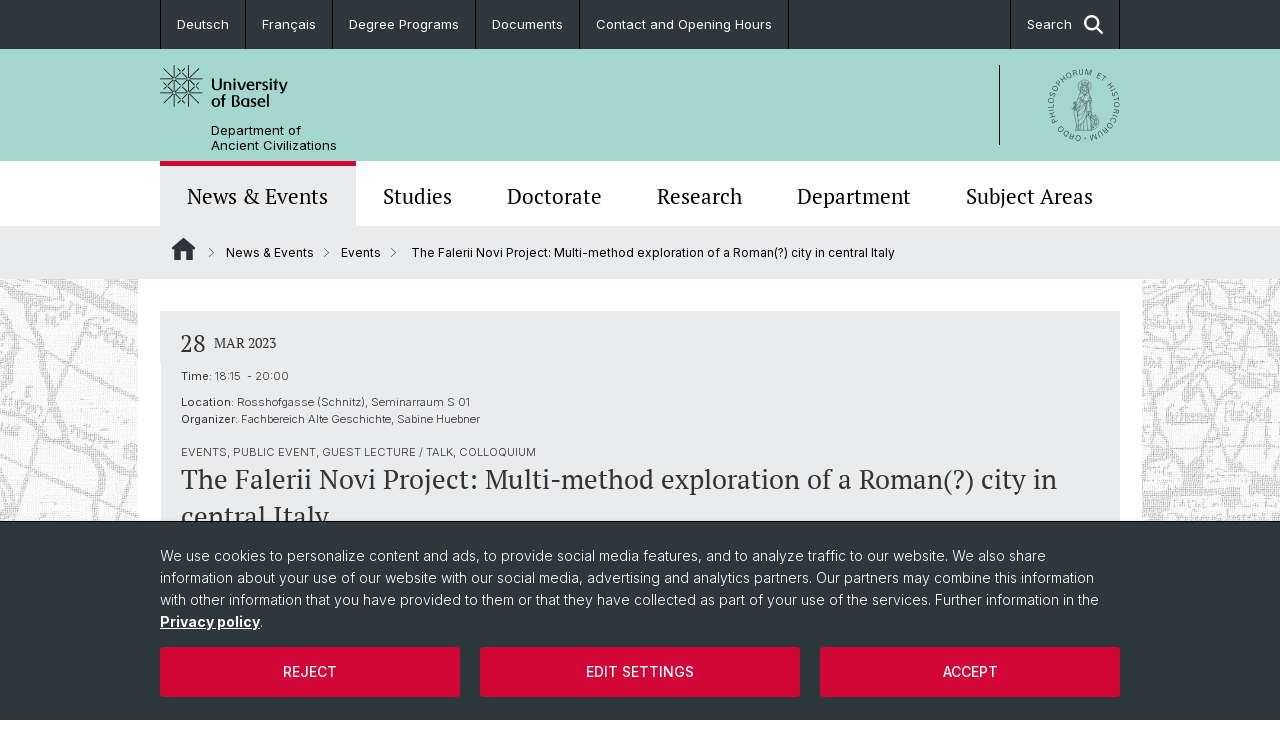

--- FILE ---
content_type: text/html; charset=utf-8
request_url: https://daw.philhist.unibas.ch/en/news-events/events/details/kolloquium-alte-geschichte-4/
body_size: 11461
content:
<!DOCTYPE html> <html lang="en" class="no-js"> <head> <meta charset="utf-8"> <!-- This website is powered by TYPO3 - inspiring people to share! TYPO3 is a free open source Content Management Framework initially created by Kasper Skaarhoj and licensed under GNU/GPL. TYPO3 is copyright 1998-2026 of Kasper Skaarhoj. Extensions are copyright of their respective owners. Information and contribution at https://typo3.org/ --> <title>The Falerii Novi Project: Multi-method exploration of a Roman(?) city in central Italy | Department of Ancient Civilizations | University of Basel</title> <meta name="generator" content="TYPO3 CMS"> <meta name="description" content="Vortrag von Emlyn Dodd (BSR Rome) im Rahmen des Kolloquiums «Zur neueren Forschung in der Alten Geschichte» im FS 2023."> <meta property="og:title" content="The Falerii Novi Project: Multi-method exploration of a Roman(?) city in central Italy"> <meta property="og:type" content="article"> <meta property="og:url" content="https://daw.philhist.unibas.ch/en/news-events/events/details/kolloquium-alte-geschichte-4/"> <meta property="og:description" content="Vortrag von Emlyn Dodd (BSR Rome) im Rahmen des Kolloquiums «Zur neueren Forschung in der Alten Geschichte» im FS 2023."> <meta name="twitter:card" content="summary"> <link rel="stylesheet" href="/_assets/46b9f98715faf6e138efa20803b286a2/Css/Styles.css?1768328738" media="all"> <link rel="stylesheet" href="/_assets/f34691673face4b5c642d176b42916a9/Stylesheet/style.css?1768328738" media="all"> <link href="/resources/assets/easyweb-BqWii40l.css?1768328865" rel="stylesheet" > <style> /*<![CDATA[*/ <!-- /*additionalTSFEInlineStyle*/ body { background-image:url(https://daw.philhist.unibas.ch/fileadmin/background_image/Weltkarte_unigrau.jpg) } --> /*]]>*/ </style> <script async="async" defer="defer" data-domain="daw.philhist.unibas.ch" src="https://pl.k8s-001.unibas.ch/js/script.js"></script> <script> const storageName = 'klaro'; const translatedButtonTextCookieSettings = 'Customize privacy settings'; const cookieSettingsImgPathDefault = '/_assets/f34691673face4b5c642d176b42916a9/Icons/icon_cookie_settings.svg'; const cookieSettingsImgPathHover = '/_assets/f34691673face4b5c642d176b42916a9/Icons/icon_cookie_settings-hover.svg'; const cookieIconPermanentlyAvailable = '0'; const cookieExpiresAfterDays = 365; let allServiceSettings = []; let consenTypeObj = {}; let serviceSetting = {}; let serviceName = {}; let serviceIsTypeOfConsentMode = false; </script><script type="opt-in" data-type="text/javascript" data-name="matomo-2"> var _paq = window._paq = window._paq || []; _paq.push(["disableCookies"]); _paq.push(['trackPageView']); _paq.push(['enableLinkTracking']); (function() { var u="/"; _paq.push(['setTrackerUrl', u+'matomo.php']); _paq.push(['setSiteId', ]); var d=document, g=d.createElement('script'), s=d.getElementsByTagName('script')[0]; g.type='text/javascript'; g.async=true; g.defer=true; g.src=u+'matomo.js'; s.parentNode.insertBefore(g,s); })(); </script> <meta name="viewport" content="width=device-width, initial-scale=1"> <link rel="apple-touch-icon" sizes="180x180" href="/_assets/c01bf02b2bd1c1858e20237eedffaccd/HtmlTemplate/images/favicon/apple-touch-icon.png"> <link rel="icon" type="image/png" href="/_assets/c01bf02b2bd1c1858e20237eedffaccd/HtmlTemplate/images/favicon/favicon-32x32.png" sizes="32x32"> <link rel="icon" type="image/png" href="/_assets/c01bf02b2bd1c1858e20237eedffaccd/HtmlTemplate/images/favicon/favicon-16x16.png" sizes="16x16"> <link rel="manifest" href="/_assets/c01bf02b2bd1c1858e20237eedffaccd/HtmlTemplate/images/favicon/manifest.json"> <link rel="mask-icon" href="/_assets/c01bf02b2bd1c1858e20237eedffaccd/HtmlTemplate/images/favicon/safari-pinned-tab.svg" color="#88b0ac"> <link rel="shortcut icon" href="/_assets/c01bf02b2bd1c1858e20237eedffaccd/HtmlTemplate/images/favicon/favicon.ico"> <meta name="msapplication-config" content="/_assets/c01bf02b2bd1c1858e20237eedffaccd/HtmlTemplate/images/favicon/browserconfig.xml"> <link rel="canonical" href="https://daw.philhist.unibas.ch/en/news-events/events/details/kolloquium-alte-geschichte-4/"/> <link rel="alternate" hreflang="de-CH" href="https://daw.philhist.unibas.ch/de/aktuelles/veranstaltungen/details/kolloquium-alte-geschichte-4/"/> <link rel="alternate" hreflang="en-US" href="https://daw.philhist.unibas.ch/en/news-events/events/details/kolloquium-alte-geschichte-4/"/> <link rel="alternate" hreflang="fr" href="https://daw.philhist.unibas.ch/fr/home/aktuelles/events/details/kolloquium-alte-geschichte-4/"/> <link rel="alternate" hreflang="x-default" href="https://daw.philhist.unibas.ch/de/aktuelles/veranstaltungen/details/kolloquium-alte-geschichte-4/"/> <!-- VhsAssetsDependenciesLoaded jquery-debounce,easywebFlexcontent --></head> <body class="bg-image-no-repeat"> <noscript> <div style="background: red;padding: 20px;"> <h2 style="color:white;">This site requires JavaScript to work properly.</h2> <h3><a href="https://www.enable-javascript.com/en/" target="_blank">How do I activate JavaScript in this web browser?</a></h3> </div> </noscript> <div class="flex flex-col min-h-screen"> <div class="bg-primary-light d-block header-unibas" x-data="{ showSearch: false }" data-page-component="brand-panel"> <div class="bg-anthracite text-white leading-[1.5625rem] font-normal text-[0.8125rem]"> <div class="lg:mx-auto lg:max-w-container lg:px-content flex flex-col w-full h-full"> <ul class="flex flex-wrap w-full -mt-[1px]"><li class="flex-auto md:flex-initial flex border-r border-t first:border-l border-black"><a class="w-full text-center px-4 py-3 inline-flex items-center justify-center whitespace-nowrap hover:bg-white hover:text-anthracite transition-colors" href="/de/aktuelles/veranstaltungen/details/kolloquium-alte-geschichte-4/">Deutsch</a></li><li class="flex-auto md:flex-initial flex border-r border-t first:border-l border-black"><a class="w-full text-center px-4 py-3 inline-flex items-center justify-center whitespace-nowrap hover:bg-white hover:text-anthracite transition-colors" href="/fr/home/aktuelles/events/details/kolloquium-alte-geschichte-4/">Français</a></li><li class="flex-auto md:flex-initial flex border-r border-t first:border-l border-black" title="Degree Programs"><a href="/en/studies/degree-programs/" class="w-full text-center px-4 py-3 inline-flex items-center justify-center whitespace-nowrap hover:bg-white hover:text-anthracite transition-colors " > Degree Programs </a></li><li class="flex-auto md:flex-initial flex border-r border-t first:border-l border-black" title="Documents"><a href="/en/department/service/documents/" class="w-full text-center px-4 py-3 inline-flex items-center justify-center whitespace-nowrap hover:bg-white hover:text-anthracite transition-colors " > Documents </a></li><li class="flex-auto md:flex-initial flex border-r border-t first:border-l border-black" title="Contact and Opening Hours"><a href="/en/departement/service/contact-opening-hours/" class="w-full text-center px-4 py-3 inline-flex items-center justify-center whitespace-nowrap hover:bg-white hover:text-anthracite transition-colors " > Contact and Opening Hours </a></li> &#x20; &#x20; &#x20; <li class="flex-auto md:flex-initial flex border-r border-t first:border-l border-black hidden md:flex md:ml-auto md:border-l"><a class="w-full text-center px-4 py-3 inline-flex items-center justify-center whitespace-nowrap hover:bg-white hover:text-anthracite transition-colors" href="javascript:void(0)" role="button" aria-expanded="false" id="searchInputToggle" x-on:click="showSearch = ! showSearch" x-effect="let c=document.getElementById('searchInputToggle');if(showSearch)c.classList.add('opened');else c.classList.remove('opened');" aria-controls="desktop-search"> Search <i class="ml-3 text-[1.175rem] fa-solid fa-search"></i></a></li></ul> </div> </div> <div class="leading-6 bg-primary-light text-gray-darker ease-in-out duration-1000" id="desktop-search" x-cloak x-show="showSearch"> <div class="container-content pb-5 mx-auto w-full h-full leading-6 md:block text-gray-darker"> <form class="main-search" action="https://daw.philhist.unibas.ch/en/search-page/"> <div class="flex relative flex-wrap items-stretch pr-4 pt-5 w-full leading-6 border-b border-solid border-anthracite text-gray-darker"> <label class="sr-only" for="header-search-field">Search</label> <input name="tx_solr[q]" value="" id="header-search-field" class="block overflow-visible relative flex-auto py-4 pr-3 pl-0 m-0 min-w-0 h-16 font-serif italic font-light leading-normal bg-clip-padding bg-transparent roundehidden border-0 cursor-text text-[25px] text-anthracite placeholder-anthracite focus:[box-shadow:none]" placeholder="What are you looking for?"/> <div class="input-group-append"> <button type="submit" class="unibas-search-button"><span class="sr-only">Search</span></button> </div> </div> </form> </div> </div> <div class="relative h-28 bg-primary text-gray-darker"> <div class="flex container-content h-full py-3 md:py-4"> <div class="w-1/2 grow h-full flex items-center pr-3"> <div class="w-full flex flex-col h-full"> <a href="/en/" class="flex-auto flex items-center"> <img xmlns="http://www.w3.org/1999/xhtml" alt="University of Basel" class="h-full max-h-[4.5rem]" src="https://daw.philhist.unibas.ch/_assets/c01bf02b2bd1c1858e20237eedffaccd/Images/Logo_Unibas_BraPan_EN.svg?1768328742"></img> </a> <p class="my-[1rem] pl-[3.2rem] text-[0.8125rem] leading-[0.9375rem] flex items-center min-h-[1.875rem]"> <a class="text-black font-normal" href="/en/">Department of <br /> Ancient Civilizations </a> </p> </div> </div> <div class="max-w-1/2 h-full flex items-center justify-end hidden md:flex md:border-l md:border-solid md:border-black pl-12"> <a href="https://philhist.unibas.ch"> <img xmlns="http://www.w3.org/1999/xhtml" class="w-auto h-[4.5rem]" alt="Department of Ancient Civilizations" src="https://daw.philhist.unibas.ch/_assets/6e500ddd845d0c07b07972aee0121511/Logos/Logo_Unibas_FakPhiHis_ALL.svg?1768328744"></img> </a> </div> </div> </div> <div x-data="{nav: false, search: false, subnavIsOpen: (true && 0 == 0 && 0)}"> <div class="md:hidden"> <div class="grid grid-cols-2 gap-x-0.5 bg-white w-full text-center"> <a @click.prevent="nav = !nav" class="px-2 py-3 bg-gray-lightest bg-center bg-no-repeat" :class="nav ? 'bg-close' : 'bg-hamburger' " href="#active-sub-nav" role="button" aria-controls="active-sub-nav"> </a> <a @click.prevent="search = !search" class="inline-flex items-center justify-center px-2 py-3 bg-gray-lightest" href="#mobile-search" role="button" aria-controls="mobile-search"> Search <span class="inline-block ml-3 w-7 bg-center bg-no-repeat"> <i class="fa-solid" :class="search ? 'fa-unibas-close' : 'fa-search'"></i> </span> </a> </div> <div x-show="search" x-collapse id="mobile-search" class=""> <form class="form main-search" action="https://daw.philhist.unibas.ch/en/search-page/"> <div class="input-group unibas-search container-content" data-children-count="1"> <div class="flex justify-start border-b border-b-1 border-black mb-4 mt-6"> <label class="sr-only" for="tx-indexedsearch-searchbox-sword_search-smartphone" value="">Search</label> <input type="text" name="tx_solr[q]" value="" id="tx-indexedsearch-searchbox-sword_search-smartphone" class="form-control unibas-search-input font-searchbox bg-transparent text-xl text-black flex-1 border-0 p-0 focus:ring-0" placeholder="What are you looking for?"/> <div class="input-group-append"> <button type="submit" class="unibas-search-button mx-3" name="search[submitButton]" value="" id="tx-indexedsearch-searchbox-button-submit">Search</button> </div> </div> </div> </form> </div> </div> <div class="relative"> <div class="bg-white print:hidden hidden md:block"> <div class="container-content"> <ul class="flex flex-nowrap overflow-hidden w-full" id="main-nav"> <li title="News &amp; Events" class="flex-grow flex-shrink-0" x-data="{ open: false }" @mouseover="open = true" @mouseleave="open = false"> <a href="/en/news-events/" class="block text-center text-h4 font-serif border-t-5 py-2.5 px-3.5 transition-color ease-in-out duration-400 hover:bg-anthracite hover:text-white hover:border-t-secondary border-t-secondary bg-gray-lightest" target=""> News &amp; Events </a> </li> <li title="Studies" class="flex-grow flex-shrink-0" x-data="{ open: false }" @mouseover="open = true" @mouseleave="open = false"> <a href="/en/studies/" class="block text-center text-h4 font-serif border-t-5 py-2.5 px-3.5 transition-color ease-in-out duration-400 hover:bg-anthracite hover:text-white hover:border-t-secondary border-t-transparent" target=""> Studies </a> <div class="w-full absolute max-h-0 top-[65px] bg-anthracite text-white font-normal text-left text-xs left-0 transition-all duration-400 ease-in-out overflow-hidden" x-bind:class="open ? 'max-h-screen z-[100]' : 'max-h-0 z-10'"> <ul class="container-content grid grid-cols-3 gap-x-2.5 py-5"> <li class="border-b border-b-gray-2 border-dotted" title="Prospective Students"> <a href="/en/studies/prospective-students/" class=" block py-3 px-2.5 transition-colors duration-400 hover:bg-white hover:text-anthracite" target="">Prospective Students</a> </li> <li class="border-b border-b-gray-2 border-dotted" title="Students"> <a href="/en/studies/students/" class=" block py-3 px-2.5 transition-colors duration-400 hover:bg-white hover:text-anthracite" target="">Students</a> </li> <li class="border-b border-b-gray-2 border-dotted" title="Degree Programs"> <a href="/en/studies/degree-programs/" class=" block py-3 px-2.5 transition-colors duration-400 hover:bg-white hover:text-anthracite" target="">Degree Programs</a> </li> <li class="border-b border-b-gray-2 border-dotted" title="Courses"> <a href="/en/studies/courses/" class=" block py-3 px-2.5 transition-colors duration-400 hover:bg-white hover:text-anthracite" target="">Courses</a> </li> <li class="border-b border-b-gray-2 border-dotted" title="Latinum &amp; Graecum"> <a href="/en/studies/latinum-graecum/" class=" block py-3 px-2.5 transition-colors duration-400 hover:bg-white hover:text-anthracite" target="">Latinum &amp; Graecum</a> </li> <li class="border-b border-b-gray-2 border-dotted" title="Academic Advice"> <a href="/en/studies/academic-advice/" class=" block py-3 px-2.5 transition-colors duration-400 hover:bg-white hover:text-anthracite" target="">Academic Advice</a> </li> <li class="border-b border-b-gray-2 border-dotted" title="Career entry"> <a href="/en/studies/career-entry/" class=" block py-3 px-2.5 transition-colors duration-400 hover:bg-white hover:text-anthracite" target="">Career entry</a> </li> </ul> </div> </li> <li title="Doctorate" class="flex-grow flex-shrink-0" x-data="{ open: false }" @mouseover="open = true" @mouseleave="open = false"> <a href="/en/doctorate/" class="block text-center text-h4 font-serif border-t-5 py-2.5 px-3.5 transition-color ease-in-out duration-400 hover:bg-anthracite hover:text-white hover:border-t-secondary border-t-transparent" target=""> Doctorate </a> <div class="w-full absolute max-h-0 top-[65px] bg-anthracite text-white font-normal text-left text-xs left-0 transition-all duration-400 ease-in-out overflow-hidden" x-bind:class="open ? 'max-h-screen z-[100]' : 'max-h-0 z-10'"> <ul class="container-content grid grid-cols-3 gap-x-2.5 py-5"> <li class="border-b border-b-gray-2 border-dotted" title="Doctoral Program"> <a href="/en/doctorate/doctoral-program/" class=" block py-3 px-2.5 transition-colors duration-400 hover:bg-white hover:text-anthracite" target="">Doctoral Program</a> </li> <li class="border-b border-b-gray-2 border-dotted" title="Doctoral Subjects"> <a href="/en/doctorate-website-until-2022/doctoral-subjects/" class=" block py-3 px-2.5 transition-colors duration-400 hover:bg-white hover:text-anthracite" target="">Doctoral Subjects</a> </li> </ul> </div> </li> <li title="Research" class="flex-grow flex-shrink-0" x-data="{ open: false }" @mouseover="open = true" @mouseleave="open = false"> <a href="/en/research/" class="block text-center text-h4 font-serif border-t-5 py-2.5 px-3.5 transition-color ease-in-out duration-400 hover:bg-anthracite hover:text-white hover:border-t-secondary border-t-transparent" target=""> Research </a> <div class="w-full absolute max-h-0 top-[65px] bg-anthracite text-white font-normal text-left text-xs left-0 transition-all duration-400 ease-in-out overflow-hidden" x-bind:class="open ? 'max-h-screen z-[100]' : 'max-h-0 z-10'"> <ul class="container-content grid grid-cols-3 gap-x-2.5 py-5"> <li class="border-b border-b-gray-2 border-dotted" title="Research Events"> <a href="/en/research/research-events/" class=" block py-3 px-2.5 transition-colors duration-400 hover:bg-white hover:text-anthracite" target="">Research Events</a> </li> <li class="border-b border-b-gray-2 border-dotted" title="Publications"> <a href="/en/research/publications/" class=" block py-3 px-2.5 transition-colors duration-400 hover:bg-white hover:text-anthracite" target="">Publications</a> </li> <li class="border-b border-b-gray-2 border-dotted" title="Final Theses"> <a href="/en/research/final-theses/" class=" block py-3 px-2.5 transition-colors duration-400 hover:bg-white hover:text-anthracite" target="">Final Theses</a> </li> <li class="border-b border-b-gray-2 border-dotted" title="Collegium Beatus Rhenanus (CBR)"> <a href="/en/cbr/" class=" block py-3 px-2.5 transition-colors duration-400 hover:bg-white hover:text-anthracite" target="">Collegium Beatus Rhenanus (CBR)</a> </li> </ul> </div> </li> <li title="Department" class="flex-grow flex-shrink-0" x-data="{ open: false }" @mouseover="open = true" @mouseleave="open = false"> <a href="/en/department/" class="block text-center text-h4 font-serif border-t-5 py-2.5 px-3.5 transition-color ease-in-out duration-400 hover:bg-anthracite hover:text-white hover:border-t-secondary border-t-transparent" target=""> Department </a> <div class="w-full absolute max-h-0 top-[65px] bg-anthracite text-white font-normal text-left text-xs left-0 transition-all duration-400 ease-in-out overflow-hidden" x-bind:class="open ? 'max-h-screen z-[100]' : 'max-h-0 z-10'"> <ul class="container-content grid grid-cols-3 gap-x-2.5 py-5"> <li class="border-b border-b-gray-2 border-dotted" title="Board &amp; Organization"> <a href="/en/department/board-organization/" class=" block py-3 px-2.5 transition-colors duration-400 hover:bg-white hover:text-anthracite" target="">Board &amp; Organization</a> </li> <li class="border-b border-b-gray-2 border-dotted" title="People"> <a href="/en/department/people/" class=" block py-3 px-2.5 transition-colors duration-400 hover:bg-white hover:text-anthracite" target="">People</a> </li> <li class="border-b border-b-gray-2 border-dotted" title="Library"> <a href="/en/department/library/" class=" block py-3 px-2.5 transition-colors duration-400 hover:bg-white hover:text-anthracite" target="">Library</a> </li> <li class="border-b border-b-gray-2 border-dotted" title="Media Libraries &amp; Collections"> <a href="/en/department/media-libraries-collections/" class=" block py-3 px-2.5 transition-colors duration-400 hover:bg-white hover:text-anthracite" target="">Media Libraries &amp; Collections</a> </li> <li class="border-b border-b-gray-2 border-dotted" title="Service"> <a href="/en/department/service/" class=" block py-3 px-2.5 transition-colors duration-400 hover:bg-white hover:text-anthracite" target="">Service</a> </li> <li class="border-b border-b-gray-2 border-dotted" title="Associations &amp; Cooperations"> <a href="/en/department/associations-cooperations/" class=" block py-3 px-2.5 transition-colors duration-400 hover:bg-white hover:text-anthracite" target="">Associations &amp; Cooperations</a> </li> <li class="border-b border-b-gray-2 border-dotted" title="Scientific Advisory Board"> <a href="/en/department/scientific-advisory-board/" class=" block py-3 px-2.5 transition-colors duration-400 hover:bg-white hover:text-anthracite" target="">Scientific Advisory Board</a> </li> <li class="border-b border-b-gray-2 border-dotted" title="Dr. Daniel Schuhmann Fund"> <a href="/en/department/dr-daniel-schuhmann-fund/" class=" block py-3 px-2.5 transition-colors duration-400 hover:bg-white hover:text-anthracite" target="">Dr. Daniel Schuhmann Fund</a> </li> </ul> </div> </li> <li title="Subject Areas" class="flex-grow flex-shrink-0" x-data="{ open: false }" @mouseover="open = true" @mouseleave="open = false"> <a href="/en/subject-areas/" class="block text-center text-h4 font-serif border-t-5 py-2.5 px-3.5 transition-color ease-in-out duration-400 hover:bg-anthracite hover:text-white hover:border-t-secondary border-t-transparent" target=""> Subject Areas </a> <div class="w-full absolute max-h-0 top-[65px] bg-anthracite text-white font-normal text-left text-xs left-0 transition-all duration-400 ease-in-out overflow-hidden" x-bind:class="open ? 'max-h-screen z-[100]' : 'max-h-0 z-10'"> <ul class="container-content grid grid-cols-3 gap-x-2.5 py-5"> <li class="border-b border-b-gray-2 border-dotted" title="Egyptology"> <a href="/en/egyptology/" class=" block py-3 px-2.5 transition-colors duration-400 hover:bg-white hover:text-anthracite" target="">Egyptology</a> </li> <li class="border-b border-b-gray-2 border-dotted" title="Ancient History"> <a href="/en/ancienthistory/" class=" block py-3 px-2.5 transition-colors duration-400 hover:bg-white hover:text-anthracite" target="">Ancient History</a> </li> <li class="border-b border-b-gray-2 border-dotted" title="Classical Archaeology"> <a href="/en/classarch/" class=" block py-3 px-2.5 transition-colors duration-400 hover:bg-white hover:text-anthracite" target="">Classical Archaeology</a> </li> <li class="border-b border-b-gray-2 border-dotted" title="Latin Philology"> <a href="/en/latin-philology/" class=" block py-3 px-2.5 transition-colors duration-400 hover:bg-white hover:text-anthracite" target="">Latin Philology</a> </li> <li class="border-b border-b-gray-2 border-dotted" title="Greek Philology"> <a href="/en/greek-philology/" class=" block py-3 px-2.5 transition-colors duration-400 hover:bg-white hover:text-anthracite" target="">Greek Philology</a> </li> <li class="border-b border-b-gray-2 border-dotted" title="Vindonissa Professorship for the Archaeology of the Roman Provinces"> <a href="/en/vindonissa/" class=" block py-3 px-2.5 transition-colors duration-400 hover:bg-white hover:text-anthracite" target="">Vindonissa Professorship for the Archaeology of the Roman Provinces</a> </li> <li class="border-b border-b-gray-2 border-dotted" title="Historical-Comparative Linguistics"> <a href="/en/hcl/" class=" block py-3 px-2.5 transition-colors duration-400 hover:bg-white hover:text-anthracite" target="">Historical-Comparative Linguistics</a> </li> <li class="border-b border-b-gray-2 border-dotted" title="European Archaeology"> <a href="/en/european-archaeology/" class=" block py-3 px-2.5 transition-colors duration-400 hover:bg-white hover:text-anthracite" target="">European Archaeology</a> </li> </ul> </div> </li> </ul> </div> </div> <div class="font-normal bg-gray-lightest mobile-sub-nav-main" id="active-sub-nav"> <div class="flex flex-col container-content"> <template x-if="window.innerWidth >= 768 || 4 >= 2"> <nav class="order-2 text-2xs flex justify-between py-3"> <ol class="unibas-breadcrumb flex flex-row flex-wrap px-3 self-center"> <li class="leading-7 pr-2.5 " > <a class="mr-1" href="/en/" class="home">Website Root</a> </li> <li class="leading-7 pr-2.5 " > <a class="before:pr-3 text-breadcrumb unibas-breadcrumb-item" href="/en/news-events/" target="">News &amp; Events</a> </li> <li class="leading-7 pr-2.5 " > <a class="before:pr-3 text-breadcrumb unibas-breadcrumb-item" href="/en/news-events/events/" target="">Events</a> </li> <li class="leading-7 pr-2.5 active" aria-current="page"> <span class="before:pr-3 text-breadcrumb unibas-breadcrumb-item"> The Falerii Novi Project: Multi-method exploration of a Roman(?) city in central Italy </span> </li> </ol> </nav> </template> <div class="order-1 text-h4 leading-snug font-serif md:hidden print:hidden " x-show="nav" x-collapse> <ul x-data="{openChildUid: 0}" class="border-t border-t-white mb-4 md:px-1 md:grid md:grid-cols-3 md:gap-x-2.5 md:pt-5 md:mt-4 md:mb-0"> <li class="border-b border-b-white" title="News &amp; Events"> <span class="flex items-center justify-between"> <a href="/en/news-events/" class="flex-auto py-3 px-5" target="">News &amp; Events</a> <button class="px-4 py-2 ml-2" x-on:click.prevent="openChildUid = (openChildUid !== 195 ? 195 : 0)"> <span class="block transition-transform duration-300 ease-out" :class="openChildUid == 195 ? 'rotate-180' : ''"> <i class="fa-solid fa-angle-down"></i> </span> </button> </span> <ul class="bg-white font-sans font-normal text-xs" x-show="openChildUid == 195" x-collapse> <li class="border-b border-b-gray-lightest last:border-b-0"> <a href="/en/news-events/news/" class="block px-5 py-3" target="" title="News">News</a> </li> <li class="border-b border-b-gray-lightest last:border-b-0"> <a href="/en/news-events/events/" class="block px-5 py-3" target="" title="Events">Events</a> </li> <li class="border-b border-b-gray-lightest last:border-b-0"> <a href="/en/news-events/press-review/" class="block px-5 py-3" target="" title="Press Review">Press Review</a> </li> <li class="border-b border-b-gray-lightest last:border-b-0"> <a href="/en/news-events/publications/" class="block px-5 py-3" target="" title="Publications">Publications</a> </li> <li class="border-b border-b-gray-lightest last:border-b-0"> <a href="/en/news-events/job-vacancies-and-advertisements/" class="block px-5 py-3" target="" title="Job Vacancies and Advertisements">Job Vacancies and Advertisements</a> </li> <li class="border-b border-b-gray-lightest last:border-b-0"> <a href="/en/news-events/social-media/" class="block px-5 py-3" target="" title="Social Media">Social Media</a> </li> <li class="border-b border-b-gray-lightest last:border-b-0"> <a href="/en/news-events/events-archive/" class="block px-5 py-3" target="" title="Events Archive">Events Archive</a> </li> </ul> </li> <li class="border-b border-b-white" title="Studies"> <span class="flex items-center justify-between"> <a href="/en/studies/" class="flex-auto py-3 px-5" target="">Studies</a> <button class="px-4 py-2 ml-2" x-on:click.prevent="openChildUid = (openChildUid !== 141 ? 141 : 0)"> <span class="block transition-transform duration-300 ease-out" :class="openChildUid == 141 ? 'rotate-180' : ''"> <i class="fa-solid fa-angle-down"></i> </span> </button> </span> <ul class="bg-white font-sans font-normal text-xs" x-show="openChildUid == 141" x-collapse> <li class="border-b border-b-gray-lightest last:border-b-0"> <a href="/en/studies/prospective-students/" class="block px-5 py-3" target="" title="Prospective Students">Prospective Students</a> </li> <li class="border-b border-b-gray-lightest last:border-b-0"> <a href="/en/studies/students/" class="block px-5 py-3" target="" title="Students">Students</a> </li> <li class="border-b border-b-gray-lightest last:border-b-0"> <a href="/en/studies/degree-programs/" class="block px-5 py-3" target="" title="Degree Programs">Degree Programs</a> </li> <li class="border-b border-b-gray-lightest last:border-b-0"> <a href="/en/studies/courses/" class="block px-5 py-3" target="" title="Courses">Courses</a> </li> <li class="border-b border-b-gray-lightest last:border-b-0"> <a href="/en/studies/latinum-graecum/" class="block px-5 py-3" target="" title="Latinum &amp; Graecum">Latinum &amp; Graecum</a> </li> <li class="border-b border-b-gray-lightest last:border-b-0"> <a href="/en/studies/academic-advice/" class="block px-5 py-3" target="" title="Academic Advice">Academic Advice</a> </li> <li class="border-b border-b-gray-lightest last:border-b-0"> <a href="/en/studies/career-entry/" class="block px-5 py-3" target="" title="Career entry">Career entry</a> </li> </ul> </li> <li class="border-b border-b-white" title="Doctorate"> <span class="flex items-center justify-between"> <a href="/en/doctorate/" class="flex-auto py-3 px-5" target="">Doctorate</a> <button class="px-4 py-2 ml-2" x-on:click.prevent="openChildUid = (openChildUid !== 9591 ? 9591 : 0)"> <span class="block transition-transform duration-300 ease-out" :class="openChildUid == 9591 ? 'rotate-180' : ''"> <i class="fa-solid fa-angle-down"></i> </span> </button> </span> <ul class="bg-white font-sans font-normal text-xs" x-show="openChildUid == 9591" x-collapse> <li class="border-b border-b-gray-lightest last:border-b-0"> <a href="/en/doctorate/doctoral-program/" class="block px-5 py-3" target="" title="Doctoral Program">Doctoral Program</a> </li> <li class="border-b border-b-gray-lightest last:border-b-0"> <a href="/en/doctorate-website-until-2022/doctoral-subjects/" class="block px-5 py-3" target="" title="Doctoral Subjects">Doctoral Subjects</a> </li> </ul> </li> <li class="border-b border-b-white" title="Research"> <span class="flex items-center justify-between"> <a href="/en/research/" class="flex-auto py-3 px-5" target="">Research</a> <button class="px-4 py-2 ml-2" x-on:click.prevent="openChildUid = (openChildUid !== 158 ? 158 : 0)"> <span class="block transition-transform duration-300 ease-out" :class="openChildUid == 158 ? 'rotate-180' : ''"> <i class="fa-solid fa-angle-down"></i> </span> </button> </span> <ul class="bg-white font-sans font-normal text-xs" x-show="openChildUid == 158" x-collapse> <li class="border-b border-b-gray-lightest last:border-b-0"> <a href="/en/research/research-events/" class="block px-5 py-3" target="" title="Research Events">Research Events</a> </li> <li class="border-b border-b-gray-lightest last:border-b-0"> <a href="/en/research/publications/" class="block px-5 py-3" target="" title="Publications">Publications</a> </li> <li class="border-b border-b-gray-lightest last:border-b-0"> <a href="/en/research/final-theses/" class="block px-5 py-3" target="" title="Final Theses">Final Theses</a> </li> <li class="border-b border-b-gray-lightest last:border-b-0"> <a href="/en/cbr/" class="block px-5 py-3" target="" title="Collegium Beatus Rhenanus (CBR)">Collegium Beatus Rhenanus (CBR)</a> </li> </ul> </li> <li class="border-b border-b-white" title="Department"> <span class="flex items-center justify-between"> <a href="/en/department/" class="flex-auto py-3 px-5" target="">Department</a> <button class="px-4 py-2 ml-2" x-on:click.prevent="openChildUid = (openChildUid !== 165 ? 165 : 0)"> <span class="block transition-transform duration-300 ease-out" :class="openChildUid == 165 ? 'rotate-180' : ''"> <i class="fa-solid fa-angle-down"></i> </span> </button> </span> <ul class="bg-white font-sans font-normal text-xs" x-show="openChildUid == 165" x-collapse> <li class="border-b border-b-gray-lightest last:border-b-0"> <a href="/en/department/board-organization/" class="block px-5 py-3" target="" title="Board &amp; Organization">Board &amp; Organization</a> </li> <li class="border-b border-b-gray-lightest last:border-b-0"> <a href="/en/department/people/" class="block px-5 py-3" target="" title="People">People</a> </li> <li class="border-b border-b-gray-lightest last:border-b-0"> <a href="/en/department/library/" class="block px-5 py-3" target="" title="Library">Library</a> </li> <li class="border-b border-b-gray-lightest last:border-b-0"> <a href="/en/department/media-libraries-collections/" class="block px-5 py-3" target="" title="Media Libraries &amp; Collections">Media Libraries &amp; Collections</a> </li> <li class="border-b border-b-gray-lightest last:border-b-0"> <a href="/en/department/service/" class="block px-5 py-3" target="" title="Service">Service</a> </li> <li class="border-b border-b-gray-lightest last:border-b-0"> <a href="/en/department/associations-cooperations/" class="block px-5 py-3" target="" title="Associations &amp; Cooperations">Associations &amp; Cooperations</a> </li> <li class="border-b border-b-gray-lightest last:border-b-0"> <a href="/en/department/scientific-advisory-board/" class="block px-5 py-3" target="" title="Scientific Advisory Board">Scientific Advisory Board</a> </li> <li class="border-b border-b-gray-lightest last:border-b-0"> <a href="/en/department/dr-daniel-schuhmann-fund/" class="block px-5 py-3" target="" title="Dr. Daniel Schuhmann Fund">Dr. Daniel Schuhmann Fund</a> </li> </ul> </li> <li class="border-b border-b-white" title="Subject Areas"> <span class="flex items-center justify-between"> <a href="/en/subject-areas/" class="flex-auto py-3 px-5" target="">Subject Areas</a> <button class="px-4 py-2 ml-2" x-on:click.prevent="openChildUid = (openChildUid !== 187 ? 187 : 0)"> <span class="block transition-transform duration-300 ease-out" :class="openChildUid == 187 ? 'rotate-180' : ''"> <i class="fa-solid fa-angle-down"></i> </span> </button> </span> <ul class="bg-white font-sans font-normal text-xs" x-show="openChildUid == 187" x-collapse> <li class="border-b border-b-gray-lightest last:border-b-0"> <a href="/en/egyptology/" class="block px-5 py-3" target="" title="Egyptology">Egyptology</a> </li> <li class="border-b border-b-gray-lightest last:border-b-0"> <a href="/en/ancienthistory/" class="block px-5 py-3" target="" title="Ancient History">Ancient History</a> </li> <li class="border-b border-b-gray-lightest last:border-b-0"> <a href="/en/classarch/" class="block px-5 py-3" target="" title="Classical Archaeology">Classical Archaeology</a> </li> <li class="border-b border-b-gray-lightest last:border-b-0"> <a href="/en/latin-philology/" class="block px-5 py-3" target="" title="Latin Philology">Latin Philology</a> </li> <li class="border-b border-b-gray-lightest last:border-b-0"> <a href="/en/greek-philology/" class="block px-5 py-3" target="" title="Greek Philology">Greek Philology</a> </li> <li class="border-b border-b-gray-lightest last:border-b-0"> <a href="/en/vindonissa/" class="block px-5 py-3" target="" title="Vindonissa Professorship for the Archaeology of the Roman Provinces">Vindonissa Professorship for the Archaeology of the Roman Provinces</a> </li> <li class="border-b border-b-gray-lightest last:border-b-0"> <a href="/en/hcl/" class="block px-5 py-3" target="" title="Historical-Comparative Linguistics">Historical-Comparative Linguistics</a> </li> <li class="border-b border-b-gray-lightest last:border-b-0"> <a href="/en/european-archaeology/" class="block px-5 py-3" target="" title="European Archaeology">European Archaeology</a> </li> </ul> </li> </ul> </div> </div> </div> </div> </div> </div> <!--TYPO3SEARCH_begin--> <div class="flex-1 pt-8" data-page-width="standard" data-spacing-children="normal"> <div id="c1535" class="frame frame-default frame-type-news_newsdetail frame-layout-0 unibas-container pt-spacing-inherit first:pt-0 pb-spacing-inherit last:pb-0 bg-theme-container-bg" data-type="news-newsdetail" data-container-type="1column-normal" ><div class="unibas-container__body px-container-spacing-inner"><div class="event_page"><div class="article" itemscope="itemscope" itemtype="http://schema.org/Article"><div class="unibas-element unibas-eventdetail-container w-100 rounded-0" data-object="event-detail-container"><div class="flex flex-col @md:flex-row bg-gray-lightest divide-x divide-white font-sans *:px-5 *:py-2 @max-md:first:pt-3 @max-md:last:pb-6 @md:*:py-4 pt-3" data-tone="yin" data-theme="gray-lightest"><div class="flex flex-row @md:flex-col items-center @md:items-start @md:w-2/12 @3xl:w-1/12 shrink-0 font-serif uppercase @max-md:!pb-1"><span class="text-lg @md:text-xl mr-2 @md:mr-0 leading-none"> 28 </span><span class="text-xs leading-4"> Mar 2023 </span></div><div class="@md:w-3/12 @3xl:w-3/12 shrink-0 space-y-3 block"><span class="font-sans @md:font-serif text-3xs @md:text-xl leading-none block"><strong class="@md:hidden">Time:</strong> 18:15 &nbsp;- 20:00 </span><div class="text-3xs font-sans"><p><strong class="inline-block @md:hidden">Location:</strong> Rosshofgasse (Schnitz), Seminarraum S 01 </p><p class="mt-0"><strong>Organizer:</strong><br class="hidden @md:block"/> Fachbereich Alte Geschichte, Sabine Huebner </p></div></div><div class="flex flex-col flex-auto gap-y-2"><span class="unibas-eventbox-host uppercase text-3xs"> Events&#44 Public event&#44 Guest lecture / Talk&#44 Colloquium </span><h2 class="my-0">The Falerii Novi Project: Multi-method exploration of a Roman(?) city in central Italy</h2><p class="teaser mt-0"><strong>Vortrag von Emlyn Dodd (BSR Rome) im Rahmen des Kolloquiums «Zur neueren Forschung in der Alten Geschichte» im FS 2023.</strong></p><div class="mt-6 mb-4 @container"></div><div class="pt-2 ce-bodytext"><p>Located 50km north of Rome, the city of Falerii Novi lies buried beneath agricultural fields and olive groves with monumental circuit walls still largely standing. Situated directly on the Roman Via Amerina and reportedly founded after the destruction of the nearby Faliscan settlement of Falerii Veteres in 241 BC, it has seen remarkably little modern occupation. Archaeological survey using a variety of methods, including magnetometry and ground-penetrating radar, over the past 30 years has revealed a detailed map of buried structures and created a comprehensive survey dataset. A campaign of new excavations and specialist analyses have started to reveal exciting information of a different granularity. The Falerii Novi Project, led by the British School at Rome and the universities of Harvard and Toronto, and supported by the universities of Florence and Ghent, is undertaking the first modern, multidisciplinary scientific excavation of this urban site. The project hopes to interrogate chronologies of urban development at a crucial point of mid-Republican Roman expansion, as well as the site’s unclear abandonment process, and explores themes of intercultural fusion, migration, and daily commercial and domestic life. This lecture will provide an overview of historical data from the site alongside that from a preliminary season of test excavations in 2021, large-scale open area excavations across three intramural zones in 2022, and continued geophysical survey and environmental analysis.</p></div><div class="unibas-element unibas-linkbox p-3 bg-white mt-4"><ul class="unibas-linkbox-list divide-y divide-gray-light divide-dotted font-normal"><li class="flex justify-between text-2xs hover:bg-theme-linkbox-item-bg hover:text-theme-text-invert transition-colors"><a href="/fileadmin/user_upload/daw/Fachbereiche/altegeschichte/Forschung/Kolloquium/Koll_FS_2023.pdf" target="_blank" class="flex items-center w-full px-3 py-4 md:min-h-[4.75rem] justify-between"> Koll_FS_2023.pdf (PDF, 309.32 KB) <svg xmlns="http://www.w3.org/2000/svg" height="14" viewBox="0 0 14 10"><g fill="currentColor"><path d="M6.988 7.803L1 1.591l.506-.513 5.48 5.685L12.49 1l.509.51-6.012 6.293zM1.723 9.27h10.584V10H1.723v-.73z"></path></g></svg></a></li></ul></div><p><br /> Export event as <a title="The Falerii Novi Project: Multi-method exploration of a Roman(?) city in central Italy" href="/en/news-events/events/details/1535/kolloquium-alte-geschichte-4.ics"> iCal </a></p></div></div></div></div></div><div class="mt-7"><p><a href="javascript:history.go(-1);"> Back </a></p></div></div></div> <div class="fixed top-0 left-0 -z-50 h-screen w-full flex"> <div class="w-[var(--page-width)] bg-white mx-auto"></div> </div> </div> <!--TYPO3SEARCH_end--> <div class="bg-anthracite block py-8 lg:pb-4 text-2xs text-white mt-16" data-page-component="footer"> <div class="container max-w-container standard px-content"> <div class="flex flex-col md:flex-row space-y-6 md:space-x-6 md:space-y-0 print:hidden"> <div class="md:w-full flex flex-col gap-y-5"> <p class="text-sm mb-0">Quick Links</p> <div class="lg:grid lg:grid-cols-3 gap-y-4 md:gap-y-0 gap-x-4 text-footer-links"> <ul class="font-normal"> <li title="Course Directory" class="mb-3 pb-1"> <a href="https://vorlesungsverzeichnis.unibas.ch/en/home" target="_blank" rel="noreferrer">Course Directory</a> </li> <li title="IT Services" class="mb-3 pb-1"> <a href="https://its.unibas.ch/en/" target="_blank" rel="noreferrer">IT Services</a> </li> <li title="Online Services" class="mb-3 pb-1"> <a href="http://services.unibas.ch" target="_blank" rel="noreferrer">Online Services</a> </li> <li title="People Search" class="mb-3 pb-1"> <a href="https://personensuche.unibas.ch" target="_blank" rel="noreferrer">People Search</a> </li> <li title="People Info" class="mb-3 pb-1"> <a href="https://personeninfo.unibas.ch" target="_blank" rel="noreferrer">People Info</a> </li> </ul> <ul class="font-normal"> <li title="Library of Ancient Civilizations" class="mb-3 pb-1"> <a href="/en/department/library/">Library of Ancient Civilizations</a> </li> <li title="Digital LIMC" class="mb-3 pb-1"> <a href="/en/department/media-libraries-collections/digital-limc/">Digital LIMC</a> </li> <li title="Image Database EasyDB" class="mb-3 pb-1"> <a href="/en/department/media-libraries-collections/easydb/">Image Database EasyDB</a> </li> <li title="Latinum &amp; Graecum" class="mb-3 pb-1"> <a href="/en/studies/latinum-graecum/">Latinum &amp; Graecum</a> </li> <li title="HELLAS" class="mb-3 pb-1"> <a href="/en/hellas-1/">HELLAS</a> </li> <li title="Collegium Beatus Rhenanus" class="mb-3 pb-1"> <a href="https://cbr.unibas.ch/en/" target="_blank" rel="noreferrer">Collegium Beatus Rhenanus</a> </li> <li title="Specialist Internet Portal Antiquitas" class="mb-3 pb-1"> <a href="https://www.ch-antiquitas.ch/en/antiquitas/" target="_blank" rel="noreferrer">Specialist Internet Portal Antiquitas</a> </li> </ul> <ul class="font-normal"> <li title="Egyptology" class="mb-3 pb-1"> <a href="/en/egyptology/">Egyptology</a> </li> <li title="Ancient History" class="mb-3 pb-1"> <a href="/en/ancienthistory/">Ancient History</a> </li> <li title="Greek Philology" class="mb-3 pb-1"> <a href="/en/greek-philology/">Greek Philology</a> </li> <li title="Historical-Comparative Linguistics" class="mb-3 pb-1"> <a href="/en/hcl/">Historical-Comparative Linguistics</a> </li> <li title="Classical Archaeology" class="mb-3 pb-1"> <a href="/en/classarch/">Classical Archaeology</a> </li> <li title="Latin Philology" class="mb-3 pb-1"> <a href="/en/latin-philology/">Latin Philology</a> </li> <li title="Pre- and Protohistorical and Provincial Roman Archaeology" class="mb-3 pb-1"> <a href="/en/european-archaeology/">Pre- and Protohistorical and Provincial Roman Archaeology</a> </li> <li title="Vindonissa Professorship" class="mb-3 pb-1"> <a href="/en/vindonissa/">Vindonissa Professorship</a> </li> </ul> </div> </div> </div> <ul class="flex flex-col sm:flex-row sm:flex-wrap pt-10 lg:pt-4 text-footer-links font-normal"> <li class="list-item" title="University of Basel"> <a target="_blank" href="https://unibas.ch/">&copy; University of Basel</a> </li> <li class="list-item pt-2 sm:pt-0 sm:pb-3.5 pl-3.5 sm:before:content-['/'] sm:before:pr-3.5" title="Faculty of Humanities and Social Sciences"> <a href="http://philhist.unibas.ch/de/home/" target="_blank" rel="noreferrer">Faculty of Humanities and Social Sciences</a> </li> <li class="list-item pt-2 sm:pt-0 sm:pb-3.5 pl-3.5 sm:before:content-['/'] sm:before:pr-3.5" title="Home"> <a href="/en/">Home</a> </li> <li class="list-item pt-2 sm:pt-0 sm:pb-3.5 pl-3.5 sm:before:content-['/'] sm:before:pr-3.5" title="Privacy Policy"> <a href="/en/datenschutzerklaerung/">Privacy Policy</a> </li> <li class="list-item pt-2 sm:pt-0 sm:pb-3.5 pl-3.5 sm:before:content-['/'] sm:before:pr-3.5" title="Legal Notice"> <a href="/en/department/service/legal-notice/">Legal Notice</a> </li> <li class="list-item pt-2 sm:pt-0 sm:pb-3.5 pl-3.5 sm:before:content-['/'] sm:before:pr-3.5" title="Contact &amp; Opening Hours"> <a href="/en/departement/service/contact-opening-hours/">Contact &amp; Opening Hours</a> </li> <li class="list-item pt-2 sm:pt-0 sm:pb-3.5 pl-3.5 sm:before:content-['/'] sm:before:pr-3.5" title="Cookies"> <a class="js-showConsentModal" href="#">Cookies</a> </li> </ul> </div> </div> <html data-namespace-typo3-fluid="true"> <body> <script> var _paq = _paq || []; /* tracker methods like "setCustomDimension" should be called before "trackPageView" */ _paq.push(["setDocumentTitle", document.domain + "/" + document.title]); _paq.push(['trackPageView']); _paq.push(['enableLinkTracking']); (function() { var u="//philhist.web-analytics.ch/"; _paq.push(['setTrackerUrl', u+'piwik.php']); _paq.push(['setSiteId', 3]); var d=document, g=d.createElement('script'), s=d.getElementsByTagName('script')[0]; g.type='text/javascript'; g.async=true; g.defer=true; g.src=u+'piwik.js'; s.parentNode.insertBefore(g,s); })(); </script> </body> </div> <a href="#top" class="fixed right-0 bottom-20 inline-flex items-center bg-gray-lightest p-3 xl:p-4" title="To top" x-data="toTopButton" x-show="isVisible" x-on:click.prevent="scrollToTop" x-transition:enter="transition ease-out duration-300" x-transition:enter-start="opacity-0 translate-x-12" x-transition:enter-end="opacity-100 translate-x-0" x-transition:leave="transition ease-in duration-300" x-transition:leave-start="opacity-100 translate-x-0" x-transition:leave-end="opacity-0 translate-x-12"> <span class="mr-2">To top</span> <i class="fa-solid fa-chevron-up"></i> </a> <div class="tx-we-cookie-consent" role="dialog" aria-modal="true" aria-label="Privacy settings"> <div id="klaro"></div> </div> <script src="/_assets/46b9f98715faf6e138efa20803b286a2/Javascript/clipboard.min.js?1768328738"></script> <script src="/_assets/46b9f98715faf6e138efa20803b286a2/Javascript/app.js?1768328738"></script> <script src="/_assets/f34691673face4b5c642d176b42916a9/JavaScript/Controller/ConsentController.js?1768328744"></script> <script src="/_assets/f34691673face4b5c642d176b42916a9/JavaScript/HoverCookie/ConsentCookieSettings.js?1768328738"></script> <script type="module" src="/resources/assets/easyweb-COFkWEU1.js?1768328865"></script> <script>var klaroConfig = {"acceptAll":true,"additionalClass":"","cookieDomain":"","cookieExpiresAfterDays":"365","default":false,"elementID":"klaro","groupByPurpose":false,"hideDeclineAll":false,"hideLearnMore":false,"htmlTexts":true,"lang":"en","mustConsent":false,"poweredBy":"https:\/\/consent.websedit.de","privacyPolicy":"https:\/\/daw.philhist.unibas.ch\/en\/datenschutzerklaerung\/","storageMethod":"cookie","storageName":"klaro","stylePrefix":"klaro we_cookie_consent","testing":false,"consentMode":true,"consentModev2":true,"translations":{"en":{"consentModal":{"title":"Privacy settings","description":"You can specify your privacy settings below."},"privacyPolicy":{"text":"Detailed information and how you can withdraw your consent at any time can be found in our {privacyPolicy}.","name":"Privacy policy"},"consentNotice":{"description":"We use cookies to personalize content and ads, to provide social media features, and to analyze traffic to our website. We also share information about your use of our website with our social media, advertising and analytics partners. Our partners may combine this information with other information that you have provided to them or that they have collected as part of your use of the services. Further information in the \u003Ca href=\"https:\/\/daw.philhist.unibas.ch\/en\/datenschutzerklaerung\/\"\u003EPrivacy policy\u003C\/a\u003E.","changeDescription":"Since your last visit there have been changes to the privacy settings. Please update your settings.","learnMore":"Edit settings"},"contextualConsent":{"acceptOnce":"Yes","acceptAlways":"Always","description":"Do you want to load external content supplied by {title}?"},"service":{"disableAll":{"title":"Accept all","description":"You have the right to revoke your consent at any time, either individually or in its entirety. If consents to data processing are revoked, the data that were legally collected up to the revocation can still be processed by the provider."},"optOut":{"title":"(Opt-Out)","description":"This application is loaded by default (but you can disable it)"},"required":{"title":"(always necessary)","description":"This application is always required"},"purpose":"Purpose","purposes":"Purposes"},"purposes":{"unknown":"Not assigned"},"ok":"Accept","save":"Save settings","acceptAll":"Accept all","acceptSelected":"Accept selected","decline":"Reject","close":"Close","openConsent":"Customize privacy settings","poweredBy":"Provided by websedit"}},"services":[]}</script><script> klaroConfig.services.push({ name: 'youtube', title: 'YouTube', description: '<p>This cookie allows us to embed YouTube videos on our website and track usage metrics.</p>', default: true, defaultIfNoConsent: true, required: false, optOut: false, translations: {'en':{'title':'YouTube'}}, purposes: ['unknown'], cookies: [], callback: ConsentApp.consentChanged, ownCallback:'', gtm:{trigger:'',variable:''} }); </script><script> klaroConfig.services.push({ name: 'vimeo', title: 'Vimeo', description: '<p>This cookie enables Vimeo videos to be played on our site and collects video interaction data.</p>', default: true, defaultIfNoConsent: true, required: false, optOut: false, translations: {'en':{'title':'Vimeo'}}, purposes: ['unknown'], cookies: [], callback: ConsentApp.consentChanged, ownCallback:'', gtm:{trigger:'',variable:''} }); </script><script> klaroConfig.services.push({ name: 'other-5', title: 'SoundCloud', description: '<p>This cookie allows us to embed SoundCloud audio files and track listening metrics.</p>', default: true, defaultIfNoConsent: true, required: false, optOut: false, translations: {'en':{'title':'SoundCloud'}}, purposes: ['unknown'], cookies: [], callback: ConsentApp.consentChanged, ownCallback:'', gtm:{trigger:'',variable:''} }); </script><script> klaroConfig.services.push({ name: 'other-4', title: 'SwitchTube', description: '<p>This cookie supports the integration of SwitchTube videos on our site and tracks video plays.</p>', default: true, defaultIfNoConsent: true, required: false, optOut: false, translations: {'en':{'title':'SwitchTube'}}, purposes: ['unknown'], cookies: [], callback: ConsentApp.consentChanged, ownCallback:'', gtm:{trigger:'',variable:''} }); </script><script> klaroConfig.services.push({ name: 'other-3', title: 'Panopto', description: '<p>This cookie enables the embedding of Panopto videos on our website and tracks video plays.</p>', default: true, defaultIfNoConsent: true, required: false, optOut: false, translations: {'en':{'title':'Panopto'}}, purposes: ['unknown'], cookies: [], callback: ConsentApp.consentChanged, ownCallback:'', gtm:{trigger:'',variable:''} }); </script><script> klaroConfig.services.push({ name: 'matomo-2', title: 'Matomo', description: '<p>This cookie is used for collecting website analytics data to help improve the user experience.</p>', default: true, defaultIfNoConsent: true, required: false, optOut: false, translations: {'en':{'title':'Matomo'}}, purposes: ['unknown'], cookies: [], callback: ConsentApp.consentChanged, ownCallback:'', gtm:{trigger:'',variable:''} }); </script><script> klaroConfig.services.push({ name: 'other-1', title: 'Plausible analytics', description: '<p>This cookie is used for collecting website analytics data to help improve the user experience.</p>', default: true, defaultIfNoConsent: true, required: false, optOut: false, translations: {'en':{'title':'Plausible analytics'}}, purposes: ['unknown'], cookies: [], callback: ConsentApp.consentChanged, ownCallback:'', gtm:{trigger:'',variable:''} }); </script><script src="/_assets/f34691673face4b5c642d176b42916a9/Library/klaro/klaro.js"></script> <script type="text/javascript" src="/typo3temp/assets/vhs/vhs-assets-52f024c61a0d6a515dc137603d9faeaa.js"></script>
<link rel="stylesheet" href="/typo3temp/assets/vhs/vhs-assets-7839eae36d13d2fdb100de063f654206.css" /></body> </html>